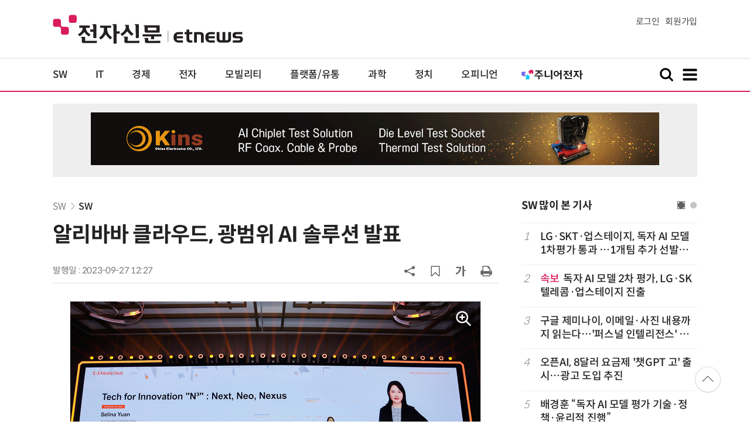

--- FILE ---
content_type: text/html; charset=utf-8
request_url: https://www.google.com/recaptcha/api2/aframe
body_size: 264
content:
<!DOCTYPE HTML><html><head><meta http-equiv="content-type" content="text/html; charset=UTF-8"></head><body><script nonce="70rrWf_-ycevfTlx00EACw">/** Anti-fraud and anti-abuse applications only. See google.com/recaptcha */ try{var clients={'sodar':'https://pagead2.googlesyndication.com/pagead/sodar?'};window.addEventListener("message",function(a){try{if(a.source===window.parent){var b=JSON.parse(a.data);var c=clients[b['id']];if(c){var d=document.createElement('img');d.src=c+b['params']+'&rc='+(localStorage.getItem("rc::a")?sessionStorage.getItem("rc::b"):"");window.document.body.appendChild(d);sessionStorage.setItem("rc::e",parseInt(sessionStorage.getItem("rc::e")||0)+1);localStorage.setItem("rc::h",'1768726522216');}}}catch(b){}});window.parent.postMessage("_grecaptcha_ready", "*");}catch(b){}</script></body></html>

--- FILE ---
content_type: image/svg+xml
request_url: https://img.etnews.com/2024/etnews/images/print.svg
body_size: 2509
content:
<?xml version="1.0" encoding="UTF-8"?>
<svg xmlns="http://www.w3.org/2000/svg" version="1.1" viewBox="0 0 100 100">
  <defs>
    <style>
      .cls-1 {
        fill: #000;
        stroke-width: 0px;
      }

      .cls-2 {
        display: none;
      }
    </style>
  </defs>
  <g id="Layer_1" data-name="Layer 1">
    <path class="cls-1" d="M23.75,87.5h52.5v-15H23.75v15ZM23.75,50h52.5v-22.5h-9.38c-1.56,0-2.89-.55-3.98-1.64s-1.64-2.42-1.64-3.98v-9.38H23.75v37.5ZM91.25,53.75c0-1.02-.37-1.89-1.11-2.64s-1.62-1.11-2.64-1.11-1.89.37-2.64,1.11-1.11,1.62-1.11,2.64.37,1.89,1.11,2.64,1.62,1.11,2.64,1.11,1.89-.37,2.64-1.11,1.11-1.62,1.11-2.64ZM98.75,53.75v24.38c0,.51-.19.95-.56,1.32s-.81.56-1.32.56h-13.12v9.38c0,1.56-.55,2.89-1.64,3.98s-2.42,1.64-3.98,1.64H21.88c-1.56,0-2.89-.55-3.98-1.64s-1.64-2.42-1.64-3.98v-9.38H3.12c-.51,0-.95-.19-1.32-.56s-.56-.81-.56-1.32v-24.38c0-3.09,1.1-5.73,3.31-7.94,2.21-2.21,4.85-3.31,7.94-3.31h3.75V10.62c0-1.56.55-2.89,1.64-3.98s2.42-1.64,3.98-1.64h39.38c1.56,0,3.28.39,5.16,1.17s3.36,1.72,4.45,2.81l8.91,8.91c1.09,1.09,2.03,2.58,2.81,4.45s1.17,3.59,1.17,5.16v15h3.75c3.09,0,5.73,1.1,7.94,3.31s3.31,4.85,3.31,7.94Z"/>
  </g>
  <g id="Layer_2" data-name="Layer 2" class="cls-2">
    <path class="cls-1" d="M80.46,12.61H19.54v73.88l25.16-24.15,5.29-5.06,5.29,5.06,25.16,24.15V12.61ZM81.17,5c.91,0,1.78.18,2.62.54,1.31.52,2.35,1.33,3.12,2.44s1.16,2.34,1.16,3.69v76.68c0,1.35-.39,2.58-1.16,3.69s-1.81,1.92-3.12,2.44c-.75.32-1.63.48-2.62.48-1.9,0-3.55-.63-4.94-1.9l-26.23-25.22-26.23,25.22c-1.43,1.31-3.07,1.96-4.94,1.96-.91,0-1.78-.18-2.62-.54-1.31-.52-2.35-1.33-3.12-2.44s-1.16-2.34-1.16-3.69V11.66c0-1.35.39-2.58,1.16-3.69s1.81-1.92,3.12-2.44c.83-.36,1.71-.54,2.62-.54h62.34Z"/>
  </g>
  <g id="Layer_3" data-name="Layer 3" class="cls-2">
    <path class="cls-1" d="M87.4,67.59c-5.34-2.5-11.5-1.12-15.3,2.99l-40.75-19.1c.09-.97.09-1.95-.04-2.94l40.8-19.12c3.8,4.11,9.96,5.5,15.3,3,6.6-3.09,9.44-10.96,6.35-17.56-3.09-6.6-10.96-9.45-17.56-6.36-5.34,2.5-8.21,8.13-7.49,13.68l-40.79,19.12c-3.8-4.11-9.96-5.5-15.3-2.99-6.6,3.09-9.45,10.96-6.35,17.56,3.09,6.6,10.96,9.44,17.56,6.35,1.75-.82,3.23-1.98,4.41-3.36l40.48,18.97c-.73,5.55,2.15,11.17,7.49,13.68,6.6,3.09,14.47.25,17.56-6.35,3.09-6.61.25-14.47-6.35-17.57Z"/>
  </g>
  <g id="Layer_4" data-name="Layer 4" class="cls-2">
    <path class="cls-1" d="M15.22,79.64l-7.24-9.88c21.03-10.86,32.09-24.95,34.43-45H12.97v-10.47h42.46c0,27.1-10.17,50.19-40.21,65.35ZM79.4,95h-12.91V5h12.91v34.43h12.62v10.66h-12.62v44.9Z"/>
  </g>
</svg>

--- FILE ---
content_type: application/x-javascript
request_url: https://yellow.contentsfeed.com/RealMedia/ads/adstream_jx.ads/etnews.com/HotContents@x01
body_size: 578
content:
document.write ('<a href="http://yellow.contentsfeed.com/RealMedia/ads/click_lx.ads/etnews.com/HotContents/L22/1529096928/x01/etnews/HotContents_250520/HotContents_250520_x01.html/45727a7241326c736e2f594141596779" target="_blank">▶');
document.write ("'");
document.write ('45만원');
document.write ("'");
document.write (' 명품 퍼터, 65% 할인 ');
document.write ("'");
document.write ('10만원');
document.write ("'");
document.write ('대 한정판매!</a>');


--- FILE ---
content_type: application/x-javascript
request_url: https://yellow.contentsfeed.com/RealMedia/ads/adstream_jx.ads/etnews.com/HotContents@x03
body_size: 494
content:
document.write ('<a href="http://yellow.contentsfeed.com/RealMedia/ads/click_lx.ads/etnews.com/HotContents/L22/1547231119/x03/etnews/HotContents_250520/HotContents_250520_x03.html/45727a7241326c736e2f594143775464" target="_blank" >▶ 7번 아이언, 비거리가 ');
document.write ("'");
document.write ('170m');
document.write ("'");
document.write (' 괴물 아이언 등장!</a>\n');


--- FILE ---
content_type: application/x-javascript
request_url: https://yellow.contentsfeed.com/RealMedia/ads/adstream_jx.ads/etnews.com/detail@Right3
body_size: 432
content:
document.write ('<a href="https://yellow.contentsfeed.com/RealMedia/ads/click_lx.ads/etnews.com/detail/L17/1376659263/Right3/etnews/conf_n8n_260203/conf_n8n_260203_detail_600/45727a7241326c736e2f674141534179" target="_new"><img src="https://img.etnews.com/Et/etnews/banner/20260102/n8n_300x600.jpg"  alt=""  border="0"></a>');


--- FILE ---
content_type: application/x-javascript
request_url: https://yellow.contentsfeed.com/RealMedia/ads/adstream_jx.ads/etnews.com/detail@Top1
body_size: 424
content:
document.write ('<a href="https://yellow.contentsfeed.com/RealMedia/ads/click_lx.ads/etnews.com/detail/L17/874818659/Top1/etnews/okins_230201/okins_230201_970_detail/45727a7241326c736e2f554144484e79" target="_new"><img src="https://img.etnews.com/Et/etnews/banner/20250626/okins_970x90.gif"  alt=""  border="0"></a>');


--- FILE ---
content_type: application/x-javascript
request_url: https://yellow.contentsfeed.com/RealMedia/ads/adstream_jx.ads/etnews.com/detail@x61
body_size: 482
content:
document.write ('<a href="http://yellow.contentsfeed.com/RealMedia/ads/click_lx.ads/etnews.com/detail/L17/776497509/x61/etnews/conf_n8n_260203/conf_n8n_260203_detail_byline_down.html/45727a7241326c736e2f5941444d5969" target="_blank">“n8n is Everywhere - 전 세계가 노코드 자동화로 가고 있습니다!" YBM the Biz 강남교육연수센터 5층 개최 (2/3)</a>');


--- FILE ---
content_type: application/x-javascript
request_url: https://yellow.contentsfeed.com/RealMedia/ads/adstream_jx.ads/etnews.com/detail@x60
body_size: 355
content:
document.write ('<a href="http://yellow.contentsfeed.com/RealMedia/ads/click_lx.ads/etnews.com/detail/L17/404800887/x60/etnews/conf_vibe_260125/conf_vibe_260125_detail_byline_up.html/45727a7241326c736e2f5941434a3077" target="_blank">텍스트</a>');


--- FILE ---
content_type: application/x-javascript
request_url: https://yellow.contentsfeed.com/RealMedia/ads/adstream_jx.ads/etnews.com/HotContents@x02
body_size: 492
content:
document.write ('<a href="http://yellow.contentsfeed.com/RealMedia/ads/click_lx.ads/etnews.com/HotContents/L22/834609230/x02/etnews/HotContents_250520/HotContents_250520_x02.html/45727a7241326c736e2f594142695459" target="_blank">▶ ');
document.write ("'");
document.write ('2m');
document.write ("'");
document.write (' 퍼팅은 무조건 성공! 퍼팅으로만 10타 줄여~</a>');
